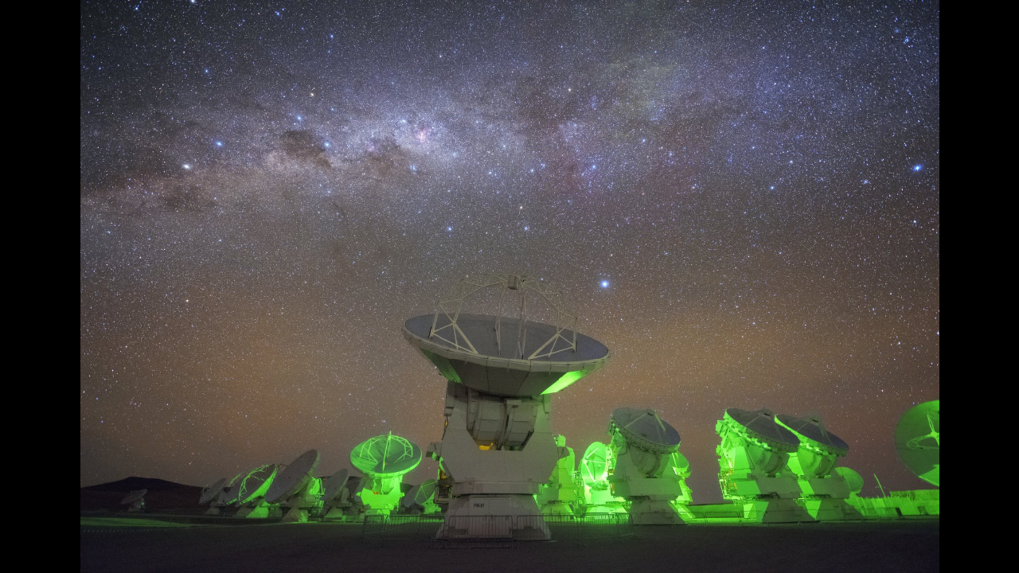

--- FILE ---
content_type: text/html; charset=utf-8
request_url: https://www.hq.eso.org/public/belgium-de/images/potw2050a/zoomable/
body_size: 579
content:

<!DOCTYPE html>
<html lang="de-be">
<head>
    <meta charset="utf-8">
    <title>Schauriges Glühen</title>
    <style>
        html, body {
            height: 100%;
            margin: 0;
            background: #000;
            overflow: hidden;
        }

        #zoomcontainer {
            width: 100%;
            height: 100%;
        }

        #ViewerDisplay {
            background-color: #000 !important;
        }
    </style>
</head>
<body>
    
    <script type="text/javascript">var MEDIA_URL = "/public/archives/"</script>
    <script type="text/javascript" src="/public/archives/djp/js/openseadragon.143f6bdff9c1.js" charset="utf-8"></script>
    <div id="zoom" style="width: 100%; height: 100%;"></div>
    <script type="text/javascript">
        var viewer = OpenSeadragon({
            id: "zoom",
            prefixUrl: "/public/archives/djp/djangoplicity/openseadragon/images/",
			maxZoomPixelRatio: 3,
            animationTime: 1.2,
            tileSources: [{
                type:"zoomifytileservice",
                width: 7360,
                height: 4912,
                tilesUrl: "https://cdn.eso.org/images/zoomable/potw2050a/",
            }]
        });
    </script>
</body>
</html>
